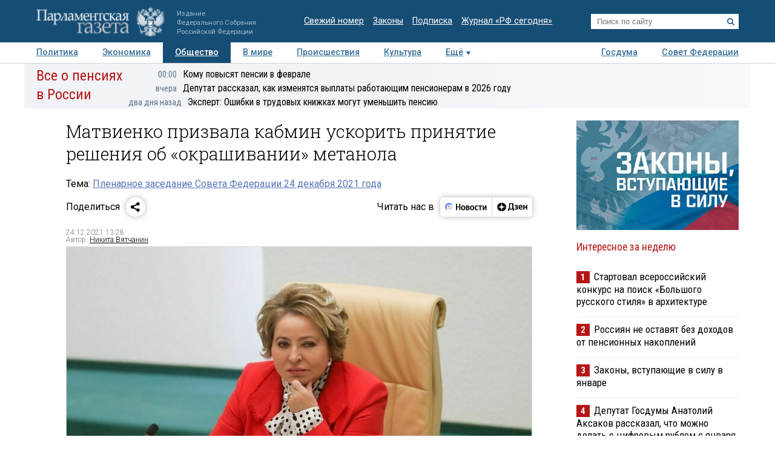

--- FILE ---
content_type: application/javascript
request_url: https://smi2.ru/counter/settings?payload=COTLAhix4NyYvTM6JDVjNjdhYTdkLWU3MjUtNDg4Ni1hMGE2LTBlOGI5OWNjMDc1OQ&cb=_callbacks____0mkk9the6
body_size: 1518
content:
_callbacks____0mkk9the6("[base64]");